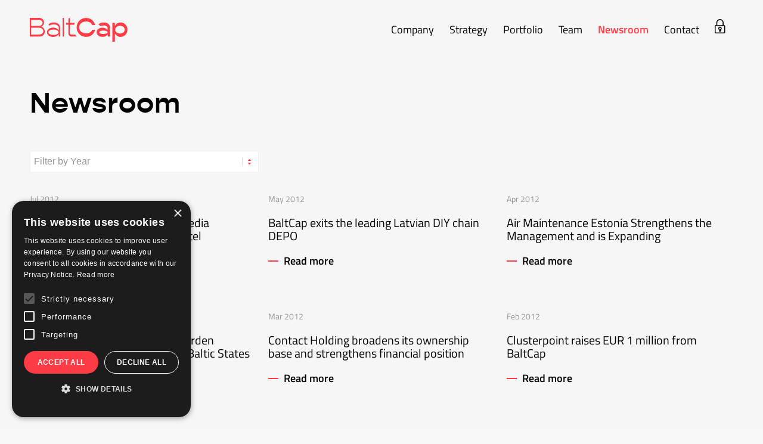

--- FILE ---
content_type: text/html; charset=UTF-8
request_url: https://www.baltcap.com/newsroom/page/23/
body_size: 8861
content:
<!DOCTYPE html><html lang="en-GB" class="html_stretched responsive av-preloader-disabled av-default-lightbox  html_header_top html_logo_left html_main_nav_header html_menu_right html_custom html_header_sticky html_header_shrinking html_mobile_menu_tablet html_header_searchicon_disabled html_content_align_center html_header_unstick_top_disabled html_header_stretch_disabled html_minimal_header html_av-overlay-side html_av-overlay-side-classic html_av-submenu-noclone html_entry_id_347 av-cookies-no-cookie-consent av-no-preview html_text_menu_active "><head><meta name="google-site-verification" content="ExKDBTF9ixBEouyNgM4iM1W-RlRVX-JRfbjYQqMq4K4" /><meta charset="UTF-8" /><meta name="viewport" content="width=device-width, initial-scale=1, maximum-scale=1">  <script>(function(w,d,s,l,i){w[l]=w[l]||[];w[l].push({'gtm.start':
new Date().getTime(),event:'gtm.js'});var f=d.getElementsByTagName(s)[0],
j=d.createElement(s),dl=l!='dataLayer'?'&l='+l:'';j.async=true;j.src=
'https://www.googletagmanager.com/gtm.js?id='+i+dl;f.parentNode.insertBefore(j,f);
})(window,document,'script','dataLayer','GTM-TRQVBWB');</script> <meta name='robots' content='index, follow, max-image-preview:large, max-snippet:-1, max-video-preview:-1' /><link media="all" href="https://www.baltcap.com/wp-content/cache/autoptimize/css/autoptimize_90af0597107ba828bd6f4797707f02a9.css" rel="stylesheet"><link media="screen" href="https://www.baltcap.com/wp-content/cache/autoptimize/css/autoptimize_09108a012d9dcf30c37e357a32a48374.css" rel="stylesheet"><title>Newsroom | BaltCap</title><link rel="canonical" href="https://www.baltcap.com/newsroom/" /><meta property="og:locale" content="en_GB" /><meta property="og:type" content="article" /><meta property="og:title" content="Newsroom | BaltCap" /><meta property="og:url" content="https://www.baltcap.com/newsroom/" /><meta property="og:site_name" content="BaltCap" /><meta property="article:modified_time" content="2021-04-19T11:35:11+00:00" /><meta name="twitter:card" content="summary_large_image" /><meta name="twitter:label1" content="Estimated reading time" /><meta name="twitter:data1" content="2 minutes" /> <script type="application/ld+json" class="yoast-schema-graph">{"@context":"https://schema.org","@graph":[{"@type":"WebPage","@id":"https://www.baltcap.com/newsroom/","url":"https://www.baltcap.com/newsroom/","name":"Newsroom | BaltCap","isPartOf":{"@id":"https://www.baltcap.com/#website"},"datePublished":"2018-05-14T05:28:30+00:00","dateModified":"2021-04-19T11:35:11+00:00","inLanguage":"en-GB","potentialAction":[{"@type":"ReadAction","target":["https://www.baltcap.com/newsroom/"]}]},{"@type":"WebSite","@id":"https://www.baltcap.com/#website","url":"https://www.baltcap.com/","name":"BaltCap","description":"Private equity firm in Tallinn","publisher":{"@id":"https://www.baltcap.com/#organization"},"potentialAction":[{"@type":"SearchAction","target":{"@type":"EntryPoint","urlTemplate":"https://www.baltcap.com/?s={search_term_string}"},"query-input":{"@type":"PropertyValueSpecification","valueRequired":true,"valueName":"search_term_string"}}],"inLanguage":"en-GB"},{"@type":"Organization","@id":"https://www.baltcap.com/#organization","name":"BaltCap","url":"https://www.baltcap.com/","logo":{"@type":"ImageObject","inLanguage":"en-GB","@id":"https://www.baltcap.com/#/schema/logo/image/","url":"https://www.baltcap.com/wp-content/uploads/2018/12/Baltcap_Pantone.svg","contentUrl":"https://www.baltcap.com/wp-content/uploads/2018/12/Baltcap_Pantone.svg","width":"1030","height":"1030","caption":"BaltCap"},"image":{"@id":"https://www.baltcap.com/#/schema/logo/image/"}}]}</script> <link rel="alternate" type="application/rss+xml" title="BaltCap &raquo; Feed" href="https://www.baltcap.com/feed/" /><link rel='stylesheet' id='avia-merged-styles-css' href='https://www.baltcap.com/wp-content/cache/autoptimize/css/autoptimize_single_b71136c43fccaa5c119038dfa9faa12c.css' type='text/css' media='all' /> <script type="text/javascript" src="https://www.baltcap.com/wp-includes/js/jquery/jquery.min.js" id="jquery-core-js"></script> <script type="text/javascript" id="ajax-login-script-js-extra">var ajax_login_object = {"ajaxurl":"https:\/\/www.baltcap.com\/wp-admin\/admin-ajax.php","redirecturl":"\/newsroom\/page\/23\/","loadingmessage":"Sending user info, please wait..."};</script> <link rel="https://api.w.org/" href="https://www.baltcap.com/wp-json/" /><link rel="alternate" title="JSON" type="application/json" href="https://www.baltcap.com/wp-json/wp/v2/pages/347" /><link rel="EditURI" type="application/rsd+xml" title="RSD" href="https://www.baltcap.com/xmlrpc.php?rsd" /><link rel='shortlink' href='https://www.baltcap.com/?p=347' /><link rel="alternate" title="oEmbed (JSON)" type="application/json+oembed" href="https://www.baltcap.com/wp-json/oembed/1.0/embed?url=https%3A%2F%2Fwww.baltcap.com%2Fnewsroom%2F" /><link rel="alternate" title="oEmbed (XML)" type="text/xml+oembed" href="https://www.baltcap.com/wp-json/oembed/1.0/embed?url=https%3A%2F%2Fwww.baltcap.com%2Fnewsroom%2F&#038;format=xml" /> <script type="text/javascript">//
  function external_links_in_new_windows_loop() {
    if (!document.links) {
      document.links = document.getElementsByTagName('a');
    }
    var change_link = false;
    var force = '';
    var ignore = '';

    for (var t=0; t<document.links.length; t++) {
      var all_links = document.links[t];
      change_link = false;
      
      if(document.links[t].hasAttribute('onClick') == false) {
        // forced if the address starts with http (or also https), but does not link to the current domain
        if(all_links.href.search(/^http/) != -1 && all_links.href.search('www.baltcap.com') == -1 && all_links.href.search(/^#/) == -1) {
          // console.log('Changed ' + all_links.href);
          change_link = true;
        }
          
        if(force != '' && all_links.href.search(force) != -1) {
          // forced
          // console.log('force ' + all_links.href);
          change_link = true;
        }
        
        if(ignore != '' && all_links.href.search(ignore) != -1) {
          // console.log('ignore ' + all_links.href);
          // ignored
          change_link = false;
        }

        if(change_link == true) {
          // console.log('Changed ' + all_links.href);
          document.links[t].setAttribute('onClick', 'javascript:window.open(\'' + all_links.href.replace(/'/g, '') + '\', \'_blank\', \'noopener\'); return false;');
          document.links[t].removeAttribute('target');
        }
      }
    }
  }
  
  // Load
  function external_links_in_new_windows_load(func)
  {  
    var oldonload = window.onload;
    if (typeof window.onload != 'function'){
      window.onload = func;
    } else {
      window.onload = function(){
        oldonload();
        func();
      }
    }
  }

  external_links_in_new_windows_load(external_links_in_new_windows_loop);
  //</script> <link rel="profile" href="http://gmpg.org/xfn/11" /><link rel="alternate" type="application/rss+xml" title="BaltCap RSS2 Feed" href="https://www.baltcap.com/feed/" /><link rel="pingback" href="https://www.baltcap.com/xmlrpc.php" /> <!--[if lt IE 9]><script src="https://www.baltcap.com/wp-content/themes/enfold/js/html5shiv.js"></script><![endif]-->  <script type="text/javascript">'use strict';var avia_is_mobile=!1;if(/Android|webOS|iPhone|iPad|iPod|BlackBerry|IEMobile|Opera Mini/i.test(navigator.userAgent)&&'ontouchstart' in document.documentElement){avia_is_mobile=!0;document.documentElement.className+=' avia_mobile '}
else{document.documentElement.className+=' avia_desktop '};document.documentElement.className+=' js_active ';(function(){var e=['-webkit-','-moz-','-ms-',''],n='';for(var t in e){if(e[t]+'transform' in document.documentElement.style){document.documentElement.className+=' avia_transform ';n=e[t]+'transform'};if(e[t]+'perspective' in document.documentElement.style)document.documentElement.className+=' avia_transform3d '};if(typeof document.getElementsByClassName=='function'&&typeof document.documentElement.getBoundingClientRect=='function'&&avia_is_mobile==!1){if(n&&window.innerHeight>0){setTimeout(function(){var e=0,o={},a=0,t=document.getElementsByClassName('av-parallax'),i=window.pageYOffset||document.documentElement.scrollTop;for(e=0;e<t.length;e++){t[e].style.top='0px';o=t[e].getBoundingClientRect();a=Math.ceil((window.innerHeight+i-o.top)*0.3);t[e].style[n]='translate(0px, '+a+'px)';t[e].style.top='auto';t[e].className+=' enabled-parallax '}},50)}}})();</script><link rel="icon" href="https://www.baltcap.com/wp-content/uploads/2021/04/cropped-favicon-32x32.png" sizes="32x32" /><link rel="icon" href="https://www.baltcap.com/wp-content/uploads/2021/04/cropped-favicon-192x192.png" sizes="192x192" /><link rel="apple-touch-icon" href="https://www.baltcap.com/wp-content/uploads/2021/04/cropped-favicon-180x180.png" /><meta name="msapplication-TileImage" content="https://www.baltcap.com/wp-content/uploads/2021/04/cropped-favicon-270x270.png" /><style type='text/css'>@font-face {font-family: 'entypo-fontello'; font-weight: normal; font-style: normal; font-display: auto;
src: url('https://www.baltcap.com/wp-content/themes/enfold/config-templatebuilder/avia-template-builder/assets/fonts/entypo-fontello.woff2') format('woff2'),
url('https://www.baltcap.com/wp-content/themes/enfold/config-templatebuilder/avia-template-builder/assets/fonts/entypo-fontello.woff') format('woff'),
url('https://www.baltcap.com/wp-content/themes/enfold/config-templatebuilder/avia-template-builder/assets/fonts/entypo-fontello.ttf') format('truetype'), 
url('https://www.baltcap.com/wp-content/themes/enfold/config-templatebuilder/avia-template-builder/assets/fonts/entypo-fontello.svg#entypo-fontello') format('svg'),
url('https://www.baltcap.com/wp-content/themes/enfold/config-templatebuilder/avia-template-builder/assets/fonts/entypo-fontello.eot'),
url('https://www.baltcap.com/wp-content/themes/enfold/config-templatebuilder/avia-template-builder/assets/fonts/entypo-fontello.eot?#iefix') format('embedded-opentype');
} #top .avia-font-entypo-fontello, body .avia-font-entypo-fontello, html body [data-av_iconfont='entypo-fontello']:before{ font-family: 'entypo-fontello'; }

@font-face {font-family: 'baltcap-fontello'; font-weight: normal; font-style: normal; font-display: auto;
src: url('https://www.baltcap.com/wp-content/uploads/avia_fonts/baltcap-fontello/baltcap-fontello.woff2') format('woff2'),
url('https://www.baltcap.com/wp-content/uploads/avia_fonts/baltcap-fontello/baltcap-fontello.woff') format('woff'),
url('https://www.baltcap.com/wp-content/uploads/avia_fonts/baltcap-fontello/baltcap-fontello.ttf') format('truetype'), 
url('https://www.baltcap.com/wp-content/uploads/avia_fonts/baltcap-fontello/baltcap-fontello.svg#baltcap-fontello') format('svg'),
url('https://www.baltcap.com/wp-content/uploads/avia_fonts/baltcap-fontello/baltcap-fontello.eot'),
url('https://www.baltcap.com/wp-content/uploads/avia_fonts/baltcap-fontello/baltcap-fontello.eot?#iefix') format('embedded-opentype');
} #top .avia-font-baltcap-fontello, body .avia-font-baltcap-fontello, html body [data-av_iconfont='baltcap-fontello']:before{ font-family: 'baltcap-fontello'; }</style><script data-dont-merge="">(function(){function iv(a){if(a.nodeName=='SOURCE'){a = a.nextSibling;}if(typeof a !== 'object' || a === null || typeof a.getBoundingClientRect!=='function'){return false}var b=a.getBoundingClientRect();return((a.innerHeight||a.clientHeight)>0&&b.bottom+50>=0&&b.right+50>=0&&b.top-50<=(window.innerHeight||document.documentElement.clientHeight)&&b.left-50<=(window.innerWidth||document.documentElement.clientWidth))}function ll(){var a=document.querySelectorAll('[data-swift-image-lazyload]');for(var i in a){if(iv(a[i])){a[i].onload=function(){window.dispatchEvent(new Event('resize'));};try{if(a[i].nodeName == 'IMG'){a[i].setAttribute('src',(typeof a[i].dataset.src != 'undefined' ? a[i].dataset.src : a[i].src))};a[i].setAttribute('srcset',(typeof a[i].dataset.srcset !== 'undefined' ? a[i].dataset.srcset : ''));a[i].setAttribute('sizes',(typeof a[i].dataset.sizes !== 'undefined' ? a[i].dataset.sizes : ''));a[i].setAttribute('style',(typeof a[i].dataset.style !== 'undefined' ? a[i].dataset.style : ''));a[i].removeAttribute('data-swift-image-lazyload')}catch(e){}}}requestAnimationFrame(ll)}requestAnimationFrame(ll)})();</script> </head><body id="top" class="paged page-template-default page page-id-347 paged-23 page-paged-23  rtl_columns stretched gopher-bold-custom gopher-bold titillium-custom titillium" itemscope="itemscope" itemtype="https://schema.org/WebPage" > <noscript><iframe src="https://www.googletagmanager.com/ns.html?id=GTM-TRQVBWB"
height="0" width="0" style="display:none;visibility:hidden"></iframe></noscript><div id='wrap_all'><header id='header' class='all_colors header_color light_bg_color  av_header_top av_logo_left av_main_nav_header av_menu_right av_custom av_header_sticky av_header_shrinking av_header_stretch_disabled av_mobile_menu_tablet av_header_searchicon_disabled av_header_unstick_top_disabled av_minimal_header av_bottom_nav_disabled  av_header_border_disabled'  role="banner" itemscope="itemscope" itemtype="https://schema.org/WPHeader" ><div  id='header_main' class='container_wrap container_wrap_logo'><div class='container av-logo-container'><div class='inner-container'><span class='logo'><a href='https://www.baltcap.com/'><img height="100" width="300" src='https://www.baltcap.com/wp-content/uploads/2021/04/logo-new.svg' alt='BaltCap' title='' /></a></span><nav class='main_menu' data-selectname='Select a page'  role="navigation" itemscope="itemscope" itemtype="https://schema.org/SiteNavigationElement" ><div class="avia-menu av-main-nav-wrap"><ul id="avia-menu" class="menu av-main-nav"><li id="menu-item-466" class="menu-item menu-item-type-post_type menu-item-object-page menu-item-has-children menu-item-top-level menu-item-top-level-1"><a href="https://www.baltcap.com/company/our-story/" itemprop="url"><span class="avia-bullet"></span><span class="avia-menu-text">Company</span><span class="avia-menu-fx"><span class="avia-arrow-wrap"><span class="avia-arrow"></span></span></span></a><ul class="sub-menu"><li id="menu-item-452" class="menu-item menu-item-type-post_type menu-item-object-page"><a href="https://www.baltcap.com/company/our-story/" itemprop="url"><span class="avia-bullet"></span><span class="avia-menu-text">Our story</span></a></li><li id="menu-item-457" class="menu-item menu-item-type-post_type menu-item-object-page"><a href="https://www.baltcap.com/company/why-baltcap/" itemprop="url"><span class="avia-bullet"></span><span class="avia-menu-text">Why BaltCap</span></a></li><li id="menu-item-460" class="menu-item menu-item-type-post_type menu-item-object-page"><a href="https://www.baltcap.com/company/responsibility/" itemprop="url"><span class="avia-bullet"></span><span class="avia-menu-text">Sustainability</span></a></li><li id="menu-item-381" class="menu-item menu-item-type-post_type menu-item-object-page"><a href="https://www.baltcap.com/company/our-values/" itemprop="url"><span class="avia-bullet"></span><span class="avia-menu-text">Our values</span></a></li><li id="menu-item-461" class="menu-item menu-item-type-post_type menu-item-object-page"><a href="https://www.baltcap.com/company/privacy-notice/" itemprop="url"><span class="avia-bullet"></span><span class="avia-menu-text">Privacy notice</span></a></li><li id="menu-item-11701" class="menu-item menu-item-type-post_type menu-item-object-page"><a href="https://www.baltcap.com/company/whistleblower/" itemprop="url"><span class="avia-bullet"></span><span class="avia-menu-text">Whistleblower channel</span></a></li></ul></li><li id="menu-item-509" class="menu-item menu-item-type-post_type menu-item-object-page menu-item-has-children menu-item-top-level menu-item-top-level-2"><a href="https://www.baltcap.com/our-strategy/buyout/" itemprop="url"><span class="avia-bullet"></span><span class="avia-menu-text">Strategy</span><span class="avia-menu-fx"><span class="avia-arrow-wrap"><span class="avia-arrow"></span></span></span></a><ul class="sub-menu"><li id="menu-item-501" class="menu-item menu-item-type-post_type menu-item-object-page"><a href="https://www.baltcap.com/our-strategy/buyout/" itemprop="url"><span class="avia-bullet"></span><span class="avia-menu-text">Buyout</span></a></li><li id="menu-item-500" class="menu-item menu-item-type-post_type menu-item-object-page"><a href="https://www.baltcap.com/our-strategy/growth/" itemprop="url"><span class="avia-bullet"></span><span class="avia-menu-text">Growth</span></a></li><li id="menu-item-499" class="menu-item menu-item-type-post_type menu-item-object-page"><a href="https://www.baltcap.com/our-strategy/infrastructure/" itemprop="url"><span class="avia-bullet"></span><span class="avia-menu-text">Infrastructure</span></a></li></ul></li><li id="menu-item-121" class="menu-item menu-item-type-post_type menu-item-object-page menu-item-top-level menu-item-top-level-3"><a href="https://www.baltcap.com/portfolio/" itemprop="url"><span class="avia-bullet"></span><span class="avia-menu-text">Portfolio</span><span class="avia-menu-fx"><span class="avia-arrow-wrap"><span class="avia-arrow"></span></span></span></a></li><li id="menu-item-122" class="menu-item menu-item-type-post_type menu-item-object-page menu-item-top-level menu-item-top-level-4"><a href="https://www.baltcap.com/team/" itemprop="url"><span class="avia-bullet"></span><span class="avia-menu-text">Team</span><span class="avia-menu-fx"><span class="avia-arrow-wrap"><span class="avia-arrow"></span></span></span></a></li><li id="menu-item-350" class="menu-item menu-item-type-post_type menu-item-object-page current-menu-item page_item page-item-347 current_page_item menu-item-has-children menu-item-top-level menu-item-top-level-5"><a href="https://www.baltcap.com/newsroom/" itemprop="url"><span class="avia-bullet"></span><span class="avia-menu-text">Newsroom</span><span class="avia-menu-fx"><span class="avia-arrow-wrap"><span class="avia-arrow"></span></span></span></a><ul class="sub-menu"><li id="menu-item-9574" class="menu-item menu-item-type-post_type menu-item-object-page"><a href="https://www.baltcap.com/newsletters/" itemprop="url"><span class="avia-bullet"></span><span class="avia-menu-text">Newsletters</span></a></li><li id="menu-item-10735" class="menu-item menu-item-type-post_type menu-item-object-page"><a href="https://www.baltcap.com/public-announcements/" itemprop="url"><span class="avia-bullet"></span><span class="avia-menu-text">Public announcements</span></a></li></ul></li><li id="menu-item-116" class="menu-item menu-item-type-post_type menu-item-object-page menu-item-top-level menu-item-top-level-6"><a href="https://www.baltcap.com/contacts/" itemprop="url"><span class="avia-bullet"></span><span class="avia-menu-text">Contact</span><span class="avia-menu-fx"><span class="avia-arrow-wrap"><span class="avia-arrow"></span></span></span></a></li><li id="menu-item-9425" class="menu-item menu-item-type-custom menu-item-object-custom menu-item-top-level menu-item-top-level-7"><a href="https://baltcap.com/investor-portal" itemprop="url"><span class="avia-bullet"></span><span class="avia-menu-text"><svg width="18" height="24" fill="none" xmlns="http://www.w3.org/2000/svg"> <path d="M15.733 10.133h-.8v-4A6.141 6.141 0 008.8 0a6.141 6.141 0 00-6.133 6.133v4h-.8C.837 10.133 0 10.971 0 12v10.133C0 23.163.837 24 1.867 24h13.866c1.03 0 1.867-.837 1.867-1.867V12c0-1.03-.837-1.867-1.867-1.867zm-11.466-4A4.536 4.536 0 018.8 1.6a4.536 4.536 0 014.533 4.533v4H4.267v-4zm11.733 16c0 .15-.117.267-.267.267H1.867a.264.264 0 01-.267-.267V12c0-.15.117-.267.267-.267h13.866c.15 0 .267.118.267.267v10.133z" fill="currentcolor"/> <path d="M10.624 13.435a2.947 2.947 0 00-2.517-.555 2.907 2.907 0 00-2.15 2.128 2.92 2.92 0 00.976 2.976v1.483c0 1.029.838 1.866 1.867 1.866 1.03 0 1.867-.837 1.867-1.866v-1.483a2.922 2.922 0 00-.043-4.55zM9.467 16.88a.804.804 0 00-.4.693v1.894c0 .149-.118.266-.267.266a.264.264 0 01-.267-.266v-1.894a.8.8 0 00-.4-.693c-.4-.235-.805-.763-.624-1.493.112-.459.496-.843.96-.95.422-.096.832-.01 1.158.251a1.324 1.324 0 01-.16 2.192z" fill="currentcolor"/> </svg></span><span class="avia-menu-fx"><span class="avia-arrow-wrap"><span class="avia-arrow"></span></span></span></a></li><li class="av-burger-menu-main menu-item-avia-special "> <a href="#" aria-label="Menu" aria-hidden="false"> <span class="av-hamburger av-hamburger--spin av-js-hamburger"> <span class="av-hamburger-box"> <span class="av-hamburger-inner"></span> <strong>Menu</strong> </span> </span> <span class="avia_hidden_link_text">Menu</span> </a></li></ul></div></nav></div></div></div><div class='header_bg'></div></header><div id='main' class='all_colors' data-scroll-offset='98'><div id='av_section_1'  class='avia-section main_color avia-section-default avia-no-border-styling  avia-bg-style-scroll  avia-builder-el-0  avia-builder-el-no-sibling   container_wrap fullsize' style=' '  ><div class='container' ><main  role="main" itemprop="mainContentOfPage"  class='template-page content  av-content-full alpha units'><div class='post-entry post-entry-type-page post-entry-347'><div class='entry-content-wrapper clearfix'><div class="flex_column av_one_full  flex_column_div av-zero-column-padding first  avia-builder-el-1  el_before_av_hr  avia-builder-el-first  " style='border-radius:0px; '><div  style='padding-bottom:10px; font-size:48px;' class='av-special-heading av-special-heading-h1  blockquote modern-quote  avia-builder-el-2  el_before_av_hr  avia-builder-el-first  av-thin-font av-inherit-size '><h1 class='av-special-heading-tag '  itemprop="headline"  ><strong>Newsroom</strong></h1><div class='special-heading-border'><div class='special-heading-inner-border' ></div></div></div><div  style='height:40px' class='hr hr-invisible   avia-builder-el-3  el_after_av_heading  el_before_av_textblock '><span class='hr-inner ' ><span class='hr-inner-style'></span></span></div><section class="av_textblock_section "  itemscope="itemscope" itemtype="https://schema.org/CreativeWork" ><div class='avia_textblock  '   itemprop="text" ><div class="bc-news-wrapper"><ul class="filter"><li><select id="year-dropdown" name="year-dropdown" class="postform years">\t<option value="0" selected="selected">Filter by Year</option>\n<option value='2026'> 2026</option><option value='2025'> 2025</option><option value='2024'> 2024</option><option value='2023'> 2023</option><option value='2022'> 2022</option><option value='2021'> 2021</option><option value='2020'> 2020</option><option value='2019'> 2019</option><option value='2018'> 2018</option><option value='2017'> 2017</option><option value='2016'> 2016</option><option value='2015'> 2015</option><option value='2014'> 2014</option><option value='2013'> 2013</option><option value='2012'> 2012</option><option value='2011'> 2011</option><option value='2010'> 2010</option><option value='2009'> 2009</option><option value='2008'> 2008</option><option value='2007'> 2007</option> </select></li></ul><div class="grid fcr-news"><div class='av-magazine-group sort_all'><article class='av-magazine-entry av-magazine-entry-id-4142 av-magazine-format-standard av-magazine-type-post av-magazine-entry-1 av-magazine-entry-small av-magazine-no-thumb'  itemscope="itemscope" itemtype="https://schema.org/CreativeWork" ><div class='av-magazine-content-wrap'><header class='entry-content-header'><time class='av-magazine-time updated'  itemprop="datePublished" datetime="2012-07-11T12:56:27+03:00" >Jul 2012</time><h3 class='av-magazine-title entry-title '  itemprop="headline" ><a href='https://www.baltcap.com/bpef-portfolio-company-fcr-media-announces-acquisition-of-mediatel/' title='Link to: BPEF portfolio company FCR Media announces acquisition of Mediatel'>BPEF portfolio company FCR Media announces acquisition of Mediatel</a></h3></header><div class="read-more-link"><a href="https://www.baltcap.com/bpef-portfolio-company-fcr-media-announces-acquisition-of-mediatel/" class="more-link">Read more</a></div></div><footer class='entry-footer'></footer></article><article class='av-magazine-entry av-magazine-entry-id-4132 av-magazine-format-standard av-magazine-type-post av-magazine-entry-2 av-magazine-entry-small av-magazine-no-thumb'  itemscope="itemscope" itemtype="https://schema.org/CreativeWork" ><div class='av-magazine-content-wrap'><header class='entry-content-header'><time class='av-magazine-time updated'  itemprop="datePublished" datetime="2012-05-10T12:53:06+03:00" >May 2012</time><h3 class='av-magazine-title entry-title '  itemprop="headline" ><a href='https://www.baltcap.com/baltcap-exits-the-leading-latvian-diy-chain-depo/' title='Link to: BaltCap exits the leading Latvian DIY chain DEPO'>BaltCap exits the leading Latvian DIY chain DEPO</a></h3></header><div class="read-more-link"><a href="https://www.baltcap.com/baltcap-exits-the-leading-latvian-diy-chain-depo/" class="more-link">Read more</a></div></div><footer class='entry-footer'></footer></article><article class='av-magazine-entry av-magazine-entry-id-4127 av-magazine-format-standard av-magazine-type-post av-magazine-entry-3 av-magazine-entry-small av-magazine-no-thumb'  itemscope="itemscope" itemtype="https://schema.org/CreativeWork" ><div class='av-magazine-content-wrap'><header class='entry-content-header'><time class='av-magazine-time updated'  itemprop="datePublished" datetime="2012-04-20T12:52:11+03:00" >Apr 2012</time><h3 class='av-magazine-title entry-title '  itemprop="headline" ><a href='https://www.baltcap.com/air-maintenance-estonia-strengthens-the-management-and-is-expanding/' title='Link to: Air Maintenance Estonia Strengthens the Management and is Expanding'>Air Maintenance Estonia Strengthens the Management and is Expanding</a></h3></header><div class="read-more-link"><a href="https://www.baltcap.com/air-maintenance-estonia-strengthens-the-management-and-is-expanding/" class="more-link">Read more</a></div></div><footer class='entry-footer'></footer></article><article class='av-magazine-entry av-magazine-entry-id-4137 av-magazine-format-standard av-magazine-type-post av-magazine-entry-4 av-magazine-entry-small av-magazine-no-thumb'  itemscope="itemscope" itemtype="https://schema.org/CreativeWork" ><div class='av-magazine-content-wrap'><header class='entry-content-header'><time class='av-magazine-time updated'  itemprop="datePublished" datetime="2012-03-29T12:55:19+03:00" >Mar 2012</time><h3 class='av-magazine-title entry-title '  itemprop="headline" ><a href='https://www.baltcap.com/baltcap-invests-in-the-biggest-garden-furniture-production-unit-in-the-baltic-states/' title='Link to: BaltCap invests in the biggest garden furniture production unit in the Baltic States'>BaltCap invests in the biggest garden furniture production unit in the Baltic States</a></h3></header><div class="read-more-link"><a href="https://www.baltcap.com/baltcap-invests-in-the-biggest-garden-furniture-production-unit-in-the-baltic-states/" class="more-link">Read more</a></div></div><footer class='entry-footer'></footer></article><article class='av-magazine-entry av-magazine-entry-id-4077 av-magazine-format-standard av-magazine-type-post av-magazine-entry-5 av-magazine-entry-small av-magazine-no-thumb'  itemscope="itemscope" itemtype="https://schema.org/CreativeWork" ><div class='av-magazine-content-wrap'><header class='entry-content-header'><time class='av-magazine-time updated'  itemprop="datePublished" datetime="2012-03-27T12:41:29+03:00" >Mar 2012</time><h3 class='av-magazine-title entry-title '  itemprop="headline" ><a href='https://www.baltcap.com/contact-holding-broadens-its-ownership-base-and-strengthens-financial-position/' title='Link to: Contact Holding broadens its ownership base and strengthens financial position'>Contact Holding broadens its ownership base and strengthens financial position</a></h3></header><div class="read-more-link"><a href="https://www.baltcap.com/contact-holding-broadens-its-ownership-base-and-strengthens-financial-position/" class="more-link">Read more</a></div></div><footer class='entry-footer'></footer></article><article class='av-magazine-entry av-magazine-entry-id-4058 av-magazine-format-standard av-magazine-type-post av-magazine-entry-6 av-magazine-entry-small av-magazine-no-thumb'  itemscope="itemscope" itemtype="https://schema.org/CreativeWork" ><div class='av-magazine-content-wrap'><header class='entry-content-header'><time class='av-magazine-time updated'  itemprop="datePublished" datetime="2012-02-09T11:52:00+02:00" >Feb 2012</time><h3 class='av-magazine-title entry-title '  itemprop="headline" ><a href='https://www.baltcap.com/clusterpoint-raises-eur-1-million-from-baltcap/' title='Link to: Clusterpoint raises EUR 1 million from BaltCap'>Clusterpoint raises EUR 1 million from BaltCap</a></h3></header><div class="read-more-link"><a href="https://www.baltcap.com/clusterpoint-raises-eur-1-million-from-baltcap/" class="more-link">Read more</a></div></div><footer class='entry-footer'></footer></article><article class='av-magazine-entry av-magazine-entry-id-4038 av-magazine-format-standard av-magazine-type-post av-magazine-entry-7 av-magazine-entry-small av-magazine-no-thumb'  itemscope="itemscope" itemtype="https://schema.org/CreativeWork" ><div class='av-magazine-content-wrap'><header class='entry-content-header'><time class='av-magazine-time updated'  itemprop="datePublished" datetime="2012-01-09T11:47:32+02:00" >Jan 2012</time><h3 class='av-magazine-title entry-title '  itemprop="headline" ><a href='https://www.baltcap.com/baltcap-latvia-venture-capital-fund-invests-in-vendon/' title='Link to: BaltCap Latvia Venture Capital Fund invests in Vendon'>BaltCap Latvia Venture Capital Fund invests in Vendon</a></h3></header><div class="read-more-link"><a href="https://www.baltcap.com/baltcap-latvia-venture-capital-fund-invests-in-vendon/" class="more-link">Read more</a></div></div><footer class='entry-footer'></footer></article><article class='av-magazine-entry av-magazine-entry-id-4028 av-magazine-format-standard av-magazine-type-post av-magazine-entry-8 av-magazine-entry-small av-magazine-no-thumb'  itemscope="itemscope" itemtype="https://schema.org/CreativeWork" ><div class='av-magazine-content-wrap'><header class='entry-content-header'><time class='av-magazine-time updated'  itemprop="datePublished" datetime="2011-12-30T11:46:08+02:00" >Dec 2011</time><h3 class='av-magazine-title entry-title '  itemprop="headline" ><a href='https://www.baltcap.com/baltcap-invests-in-pan-baltic-laboratory-supplier-labochema/' title='Link to: BaltCap invests in pan-Baltic laboratory supplier Labochema'>BaltCap invests in pan-Baltic laboratory supplier Labochema</a></h3></header><div class="read-more-link"><a href="https://www.baltcap.com/baltcap-invests-in-pan-baltic-laboratory-supplier-labochema/" class="more-link">Read more</a></div></div><footer class='entry-footer'></footer></article><article class='av-magazine-entry av-magazine-entry-id-4033 av-magazine-format-standard av-magazine-type-post av-magazine-entry-9 av-magazine-entry-small av-magazine-no-thumb'  itemscope="itemscope" itemtype="https://schema.org/CreativeWork" ><div class='av-magazine-content-wrap'><header class='entry-content-header'><time class='av-magazine-time updated'  itemprop="datePublished" datetime="2011-12-13T11:46:47+02:00" >Dec 2011</time><h3 class='av-magazine-title entry-title '  itemprop="headline" ><a href='https://www.baltcap.com/baltcap-exited-tallinna-pesumaja/' title='Link to: BaltCap exited Tallinna Pesumaja'>BaltCap exited Tallinna Pesumaja</a></h3></header><div class="read-more-link"><a href="https://www.baltcap.com/baltcap-exited-tallinna-pesumaja/" class="more-link">Read more</a></div></div><footer class='entry-footer'></footer></article></div><nav class="fcr-pagination"><a class="prev page-numbers" href="https://www.baltcap.com/newsroom/page/22/">Newer</a> <a class="page-numbers" href="https://www.baltcap.com/newsroom/">1</a> <span class="page-numbers dots">&hellip;</span> <a class="page-numbers" href="https://www.baltcap.com/newsroom/page/21/">21</a> <a class="page-numbers" href="https://www.baltcap.com/newsroom/page/22/">22</a> <span aria-current="page" class="page-numbers current">23</span> <a class="page-numbers" href="https://www.baltcap.com/newsroom/page/24/">24</a> <a class="page-numbers" href="https://www.baltcap.com/newsroom/page/25/">25</a> <span class="page-numbers dots">&hellip;</span> <a class="page-numbers" href="https://www.baltcap.com/newsroom/page/27/">27</a> <a class="next page-numbers" href="https://www.baltcap.com/newsroom/page/24/">Older</a></nav></div></div></div></section></div><div  style='height:100px' class='hr hr-invisible   avia-builder-el-5  el_after_av_one_full  avia-builder-el-last '><span class='hr-inner ' ><span class='hr-inner-style'></span></span></div></div></div></main></div></div><div class="footer-pattern"><div class="container"><div class="pattern-wrapper"><div class="pattern"><svg width="185" height="185" fill="none" xmlns="http://www.w3.org/2000/svg"> <path d="M60.066 2h32.302c50.057 0 90.631 40.58 90.631 90.631s-40.58 90.632-90.631 90.632H60.066" stroke="#FF3B45" stroke-width="3" stroke-miterlimit="10"/> <path d="M31.041 36.446h61.084c31.028 0 56.185 25.157 56.185 56.185 0 31.028-25.151 56.186-56.185 56.186H31.04" stroke="#FF3B45" stroke-width="3" stroke-miterlimit="10"/> <path d="M0 73.338h92.438c10.656 0 19.286 8.637 19.286 19.287 0 10.656-8.636 19.287-19.286 19.287L0 111.918" stroke="#FF3B45" stroke-width="3" stroke-miterlimit="10"/> </svg></div></div></div></div><div class="container_wrap footer-page-content footer_color" id="footer-page"><div id='av_section_2'  class='avia-section footer_color avia-section-no-padding avia-no-border-styling  avia-bg-style-scroll  avia-builder-el-0  el_before_av_section  avia-builder-el-first   container_wrap fullsize' style=' margin-top:0px; margin-bottom:0px; '  ><div class='container' ><main  role="main" itemprop="mainContentOfPage"  class='template-page content  av-content-full alpha units'><div class='post-entry post-entry-type-page post-entry-347'><div class='entry-content-wrapper clearfix'><div class="flex_column av_one_full  flex_column_div av-zero-column-padding first  avia-builder-el-1  avia-builder-el-no-sibling  " style='border-radius:0px; '><div  style='height:70px' class='hr hr-invisible   avia-builder-el-2  el_before_av_codeblock  avia-builder-el-first '><span class='hr-inner ' ><span class='hr-inner-style'></span></span></div> <svg width="46" height="61" viewBox="0 0 46 61" fill="none" xmlns="http://www.w3.org/2000/svg"> <path d="M23.0102 11.3802C29.2692 11.3802 34.3371 16.4481 34.3371 22.7072C34.3371 28.9662 29.2692 34.0341 23.0102 34.0341C16.7512 34.0341 11.6832 28.9662 11.6832 22.7072C11.6949 16.4481 16.7512 11.3802 23.0102 11.3802ZM5.45926 36.2645L22.7533 59.0702L40.5611 36.2645C47.8711 26.5723 45.956 12.7815 36.2639 5.44815C26.5718 -1.87349 12.7809 0.0415792 5.44758 9.73371C-0.484471 17.5808 -0.484471 28.4173 5.45926 36.2645Z" stroke="#FF3B45" stroke-width="2" stroke-miterlimit="10"/> </svg></div></div></div></main></div></div><div id='footer-info'  class='avia-section footer_color avia-section-small avia-no-border-styling  avia-bg-style-scroll  avia-builder-el-4  el_after_av_section  el_before_av_section   container_wrap fullsize' style=' margin-top:0px; margin-bottom:0px; '  ><div class='container' ><div class='template-page content  av-content-full alpha units'><div class='post-entry post-entry-type-page post-entry-347'><div class='entry-content-wrapper clearfix'><div class="flex_column av_one_third  flex_column_div av-zero-column-padding first  avia-builder-el-5  el_before_av_one_third  avia-builder-el-first  " style='border-radius:0px; '><section class="av_textblock_section "  itemscope="itemscope" itemtype="https://schema.org/CreativeWork" ><div class='avia_textblock  '   itemprop="text" ><p><strong>Estonia<br /> </strong> Skyon, Maakri 30, 24th floor / Tallinn 10145<br /> Phone: +372 665 0280 / Fax: +372 665 0281</p></div></section><section class="av_textblock_section "  itemscope="itemscope" itemtype="https://schema.org/CreativeWork" ><div class='avia_textblock  '   itemprop="text" ><p><strong>Latvia</strong><br /> Jaunmoku 34 / Riga LV-1046<br /> Phone: +371 6721 4225</p></div></section></div><div class="flex_column av_one_third  flex_column_div av-zero-column-padding   avia-builder-el-8  el_after_av_one_third  avia-builder-el-last  " style='border-radius:0px; '><section class="av_textblock_section "  itemscope="itemscope" itemtype="https://schema.org/CreativeWork" ><div class='avia_textblock  '   itemprop="text" ><p><strong>Lithuania</strong><br /> J.Jasinskio 16b / Vilnius LT-03163<br /> Phone: +370 5 254 6713</p></div></section><section class="av_textblock_section "  itemscope="itemscope" itemtype="https://schema.org/CreativeWork" ><div class='avia_textblock  '   itemprop="text" ><p><strong>Poland</strong><br /> WeWork, Krucza 50 / Warsaw 00-025</p></div></section></div></div></div></div></div></div><div id='av_section_4'  class='avia-section footer_color avia-section-no-padding avia-no-border-styling  avia-bg-style-scroll  avia-builder-el-11  el_after_av_section  avia-builder-el-last   container_wrap fullsize' style=' margin-top:0px; margin-bottom:0px; '  ><div class='container' ><div class='template-page content  av-content-full alpha units'><div class='post-entry post-entry-type-page post-entry-347'><div class='entry-content-wrapper clearfix'><div class="flex_column av_one_full  flex_column_div av-zero-column-padding first  avia-builder-el-12  avia-builder-el-no-sibling  " style='border-radius:0px; '><div  id="footer-socials"  class='avia-buttonrow-wrap avia-buttonrow-center   avia-builder-el-13  el_before_av_hr  avia-builder-el-first '> <a href='https://www.linkedin.com/company/baltcap/' class='avia-button  av-button-notext  avia-icon_select-yes-left-icon avia-size-medium ' target="_blank" rel="noopener noreferrer" style='background-color:#252525; border-color:#252525; color:#ffffff; margin-bottom:1px; margin-left:1px; margin-right:1px; '><span class='avia_button_icon avia_button_icon_left ' aria-hidden='true' data-av_icon='' data-av_iconfont='entypo-fontello'></span><span class='avia_iconbox_title' ></span></a> <a href='https://www.facebook.com/baltcap' class='avia-button  av-button-notext  avia-icon_select-yes-left-icon avia-size-medium ' target="_blank" rel="noopener noreferrer" style='background-color:#252525; border-color:#252525; color:#ffffff; margin-bottom:1px; margin-left:1px; margin-right:1px; '><span class='avia_button_icon avia_button_icon_left ' aria-hidden='true' data-av_icon='' data-av_iconfont='entypo-fontello'></span><span class='avia_iconbox_title' ></span></a></div><div  style='height:80px' class='hr hr-invisible   avia-builder-el-14  el_after_av_buttonrow  avia-builder-el-last '><span class='hr-inner ' ><span class='hr-inner-style'></span></span></div></div></p></div></div></div></div></div></div></div></div> <a href='#top' title='Scroll to top' id='scroll-top-link' aria-hidden='true' data-av_icon='' data-av_iconfont='entypo-fontello'><span class="avia_hidden_link_text">Scroll to top</span></a><div id="fb-root"></div> <script type='text/javascript'>var avia_framework_globals = avia_framework_globals || {};
    avia_framework_globals.frameworkUrl = 'https://www.baltcap.com/wp-content/themes/enfold/framework/';
    avia_framework_globals.installedAt = 'https://www.baltcap.com/wp-content/themes/enfold/';
    avia_framework_globals.ajaxurl = 'https://www.baltcap.com/wp-admin/admin-ajax.php';</script> <script type="text/javascript" id="baltcap-news-js-js-extra">var news_js_vars = {"ajaxurl":"https:\/\/www.baltcap.com\/wp-admin\/admin-ajax.php","nonce":"baac23ccd9"};</script> <script data-dont-merge>var xhr = new XMLHttpRequest();xhr.open('GET', document.location.href);xhr.setRequestHeader('X-merge-assets', 'true');xhr.send(null);</script><script defer src="https://www.baltcap.com/wp-content/cache/autoptimize/js/autoptimize_7fc9a7c0be72416c2b2339830ec5135a.js"></script></body></html>

--- FILE ---
content_type: text/html; charset=UTF-8
request_url: https://www.baltcap.com/newsroom/page/23/
body_size: 8552
content:
<!DOCTYPE html><html lang="en-GB" class="html_stretched responsive av-preloader-disabled av-default-lightbox  html_header_top html_logo_left html_main_nav_header html_menu_right html_custom html_header_sticky html_header_shrinking html_mobile_menu_tablet html_header_searchicon_disabled html_content_align_center html_header_unstick_top_disabled html_header_stretch_disabled html_minimal_header html_av-overlay-side html_av-overlay-side-classic html_av-submenu-noclone html_entry_id_347 av-cookies-no-cookie-consent av-no-preview html_text_menu_active "><head><meta name="google-site-verification" content="ExKDBTF9ixBEouyNgM4iM1W-RlRVX-JRfbjYQqMq4K4" /><meta charset="UTF-8" /><meta name="viewport" content="width=device-width, initial-scale=1, maximum-scale=1">  <script>(function(w,d,s,l,i){w[l]=w[l]||[];w[l].push({'gtm.start':
new Date().getTime(),event:'gtm.js'});var f=d.getElementsByTagName(s)[0],
j=d.createElement(s),dl=l!='dataLayer'?'&l='+l:'';j.async=true;j.src=
'https://www.googletagmanager.com/gtm.js?id='+i+dl;f.parentNode.insertBefore(j,f);
})(window,document,'script','dataLayer','GTM-TRQVBWB');</script> <meta name='robots' content='index, follow, max-image-preview:large, max-snippet:-1, max-video-preview:-1' /><link media="all" href="https://www.baltcap.com/wp-content/cache/autoptimize/css/autoptimize_90af0597107ba828bd6f4797707f02a9.css" rel="stylesheet"><link media="screen" href="https://www.baltcap.com/wp-content/cache/autoptimize/css/autoptimize_09108a012d9dcf30c37e357a32a48374.css" rel="stylesheet"><title>Newsroom | BaltCap</title><link rel="canonical" href="https://www.baltcap.com/newsroom/" /><meta property="og:locale" content="en_GB" /><meta property="og:type" content="article" /><meta property="og:title" content="Newsroom | BaltCap" /><meta property="og:url" content="https://www.baltcap.com/newsroom/" /><meta property="og:site_name" content="BaltCap" /><meta property="article:modified_time" content="2021-04-19T11:35:11+00:00" /><meta name="twitter:card" content="summary_large_image" /><meta name="twitter:label1" content="Estimated reading time" /><meta name="twitter:data1" content="2 minutes" /> <script type="application/ld+json" class="yoast-schema-graph">{"@context":"https://schema.org","@graph":[{"@type":"WebPage","@id":"https://www.baltcap.com/newsroom/","url":"https://www.baltcap.com/newsroom/","name":"Newsroom | BaltCap","isPartOf":{"@id":"https://www.baltcap.com/#website"},"datePublished":"2018-05-14T05:28:30+00:00","dateModified":"2021-04-19T11:35:11+00:00","inLanguage":"en-GB","potentialAction":[{"@type":"ReadAction","target":["https://www.baltcap.com/newsroom/"]}]},{"@type":"WebSite","@id":"https://www.baltcap.com/#website","url":"https://www.baltcap.com/","name":"BaltCap","description":"Private equity firm in Tallinn","publisher":{"@id":"https://www.baltcap.com/#organization"},"potentialAction":[{"@type":"SearchAction","target":{"@type":"EntryPoint","urlTemplate":"https://www.baltcap.com/?s={search_term_string}"},"query-input":{"@type":"PropertyValueSpecification","valueRequired":true,"valueName":"search_term_string"}}],"inLanguage":"en-GB"},{"@type":"Organization","@id":"https://www.baltcap.com/#organization","name":"BaltCap","url":"https://www.baltcap.com/","logo":{"@type":"ImageObject","inLanguage":"en-GB","@id":"https://www.baltcap.com/#/schema/logo/image/","url":"https://www.baltcap.com/wp-content/uploads/2018/12/Baltcap_Pantone.svg","contentUrl":"https://www.baltcap.com/wp-content/uploads/2018/12/Baltcap_Pantone.svg","width":"1030","height":"1030","caption":"BaltCap"},"image":{"@id":"https://www.baltcap.com/#/schema/logo/image/"}}]}</script> <link rel="alternate" type="application/rss+xml" title="BaltCap &raquo; Feed" href="https://www.baltcap.com/feed/" /><link rel='stylesheet' id='avia-merged-styles-css' href='https://www.baltcap.com/wp-content/cache/autoptimize/css/autoptimize_single_b71136c43fccaa5c119038dfa9faa12c.css' type='text/css' media='all' /> <script type="text/javascript" src="https://www.baltcap.com/wp-includes/js/jquery/jquery.min.js" id="jquery-core-js"></script> <script type="text/javascript" id="ajax-login-script-js-extra">var ajax_login_object = {"ajaxurl":"https:\/\/www.baltcap.com\/wp-admin\/admin-ajax.php","redirecturl":"\/newsroom\/page\/23\/","loadingmessage":"Sending user info, please wait..."};</script> <link rel="https://api.w.org/" href="https://www.baltcap.com/wp-json/" /><link rel="alternate" title="JSON" type="application/json" href="https://www.baltcap.com/wp-json/wp/v2/pages/347" /><link rel="EditURI" type="application/rsd+xml" title="RSD" href="https://www.baltcap.com/xmlrpc.php?rsd" /><link rel='shortlink' href='https://www.baltcap.com/?p=347' /><link rel="alternate" title="oEmbed (JSON)" type="application/json+oembed" href="https://www.baltcap.com/wp-json/oembed/1.0/embed?url=https%3A%2F%2Fwww.baltcap.com%2Fnewsroom%2F" /><link rel="alternate" title="oEmbed (XML)" type="text/xml+oembed" href="https://www.baltcap.com/wp-json/oembed/1.0/embed?url=https%3A%2F%2Fwww.baltcap.com%2Fnewsroom%2F&#038;format=xml" /> <script type="text/javascript">//
  function external_links_in_new_windows_loop() {
    if (!document.links) {
      document.links = document.getElementsByTagName('a');
    }
    var change_link = false;
    var force = '';
    var ignore = '';

    for (var t=0; t<document.links.length; t++) {
      var all_links = document.links[t];
      change_link = false;
      
      if(document.links[t].hasAttribute('onClick') == false) {
        // forced if the address starts with http (or also https), but does not link to the current domain
        if(all_links.href.search(/^http/) != -1 && all_links.href.search('www.baltcap.com') == -1 && all_links.href.search(/^#/) == -1) {
          // console.log('Changed ' + all_links.href);
          change_link = true;
        }
          
        if(force != '' && all_links.href.search(force) != -1) {
          // forced
          // console.log('force ' + all_links.href);
          change_link = true;
        }
        
        if(ignore != '' && all_links.href.search(ignore) != -1) {
          // console.log('ignore ' + all_links.href);
          // ignored
          change_link = false;
        }

        if(change_link == true) {
          // console.log('Changed ' + all_links.href);
          document.links[t].setAttribute('onClick', 'javascript:window.open(\'' + all_links.href.replace(/'/g, '') + '\', \'_blank\', \'noopener\'); return false;');
          document.links[t].removeAttribute('target');
        }
      }
    }
  }
  
  // Load
  function external_links_in_new_windows_load(func)
  {  
    var oldonload = window.onload;
    if (typeof window.onload != 'function'){
      window.onload = func;
    } else {
      window.onload = function(){
        oldonload();
        func();
      }
    }
  }

  external_links_in_new_windows_load(external_links_in_new_windows_loop);
  //</script> <link rel="profile" href="http://gmpg.org/xfn/11" /><link rel="alternate" type="application/rss+xml" title="BaltCap RSS2 Feed" href="https://www.baltcap.com/feed/" /><link rel="pingback" href="https://www.baltcap.com/xmlrpc.php" /> <!--[if lt IE 9]><script src="https://www.baltcap.com/wp-content/themes/enfold/js/html5shiv.js"></script><![endif]-->  <script type="text/javascript">'use strict';var avia_is_mobile=!1;if(/Android|webOS|iPhone|iPad|iPod|BlackBerry|IEMobile|Opera Mini/i.test(navigator.userAgent)&&'ontouchstart' in document.documentElement){avia_is_mobile=!0;document.documentElement.className+=' avia_mobile '}
else{document.documentElement.className+=' avia_desktop '};document.documentElement.className+=' js_active ';(function(){var e=['-webkit-','-moz-','-ms-',''],n='';for(var t in e){if(e[t]+'transform' in document.documentElement.style){document.documentElement.className+=' avia_transform ';n=e[t]+'transform'};if(e[t]+'perspective' in document.documentElement.style)document.documentElement.className+=' avia_transform3d '};if(typeof document.getElementsByClassName=='function'&&typeof document.documentElement.getBoundingClientRect=='function'&&avia_is_mobile==!1){if(n&&window.innerHeight>0){setTimeout(function(){var e=0,o={},a=0,t=document.getElementsByClassName('av-parallax'),i=window.pageYOffset||document.documentElement.scrollTop;for(e=0;e<t.length;e++){t[e].style.top='0px';o=t[e].getBoundingClientRect();a=Math.ceil((window.innerHeight+i-o.top)*0.3);t[e].style[n]='translate(0px, '+a+'px)';t[e].style.top='auto';t[e].className+=' enabled-parallax '}},50)}}})();</script><link rel="icon" href="https://www.baltcap.com/wp-content/uploads/2021/04/cropped-favicon-32x32.png" sizes="32x32" /><link rel="icon" href="https://www.baltcap.com/wp-content/uploads/2021/04/cropped-favicon-192x192.png" sizes="192x192" /><link rel="apple-touch-icon" href="https://www.baltcap.com/wp-content/uploads/2021/04/cropped-favicon-180x180.png" /><meta name="msapplication-TileImage" content="https://www.baltcap.com/wp-content/uploads/2021/04/cropped-favicon-270x270.png" /><style type='text/css'>@font-face {font-family: 'entypo-fontello'; font-weight: normal; font-style: normal; font-display: auto;
src: url('https://www.baltcap.com/wp-content/themes/enfold/config-templatebuilder/avia-template-builder/assets/fonts/entypo-fontello.woff2') format('woff2'),
url('https://www.baltcap.com/wp-content/themes/enfold/config-templatebuilder/avia-template-builder/assets/fonts/entypo-fontello.woff') format('woff'),
url('https://www.baltcap.com/wp-content/themes/enfold/config-templatebuilder/avia-template-builder/assets/fonts/entypo-fontello.ttf') format('truetype'), 
url('https://www.baltcap.com/wp-content/themes/enfold/config-templatebuilder/avia-template-builder/assets/fonts/entypo-fontello.svg#entypo-fontello') format('svg'),
url('https://www.baltcap.com/wp-content/themes/enfold/config-templatebuilder/avia-template-builder/assets/fonts/entypo-fontello.eot'),
url('https://www.baltcap.com/wp-content/themes/enfold/config-templatebuilder/avia-template-builder/assets/fonts/entypo-fontello.eot?#iefix') format('embedded-opentype');
} #top .avia-font-entypo-fontello, body .avia-font-entypo-fontello, html body [data-av_iconfont='entypo-fontello']:before{ font-family: 'entypo-fontello'; }

@font-face {font-family: 'baltcap-fontello'; font-weight: normal; font-style: normal; font-display: auto;
src: url('https://www.baltcap.com/wp-content/uploads/avia_fonts/baltcap-fontello/baltcap-fontello.woff2') format('woff2'),
url('https://www.baltcap.com/wp-content/uploads/avia_fonts/baltcap-fontello/baltcap-fontello.woff') format('woff'),
url('https://www.baltcap.com/wp-content/uploads/avia_fonts/baltcap-fontello/baltcap-fontello.ttf') format('truetype'), 
url('https://www.baltcap.com/wp-content/uploads/avia_fonts/baltcap-fontello/baltcap-fontello.svg#baltcap-fontello') format('svg'),
url('https://www.baltcap.com/wp-content/uploads/avia_fonts/baltcap-fontello/baltcap-fontello.eot'),
url('https://www.baltcap.com/wp-content/uploads/avia_fonts/baltcap-fontello/baltcap-fontello.eot?#iefix') format('embedded-opentype');
} #top .avia-font-baltcap-fontello, body .avia-font-baltcap-fontello, html body [data-av_iconfont='baltcap-fontello']:before{ font-family: 'baltcap-fontello'; }</style><script data-dont-merge="">(function(){function iv(a){if(a.nodeName=='SOURCE'){a = a.nextSibling;}if(typeof a !== 'object' || a === null || typeof a.getBoundingClientRect!=='function'){return false}var b=a.getBoundingClientRect();return((a.innerHeight||a.clientHeight)>0&&b.bottom+50>=0&&b.right+50>=0&&b.top-50<=(window.innerHeight||document.documentElement.clientHeight)&&b.left-50<=(window.innerWidth||document.documentElement.clientWidth))}function ll(){var a=document.querySelectorAll('[data-swift-image-lazyload]');for(var i in a){if(iv(a[i])){a[i].onload=function(){window.dispatchEvent(new Event('resize'));};try{if(a[i].nodeName == 'IMG'){a[i].setAttribute('src',(typeof a[i].dataset.src != 'undefined' ? a[i].dataset.src : a[i].src))};a[i].setAttribute('srcset',(typeof a[i].dataset.srcset !== 'undefined' ? a[i].dataset.srcset : ''));a[i].setAttribute('sizes',(typeof a[i].dataset.sizes !== 'undefined' ? a[i].dataset.sizes : ''));a[i].setAttribute('style',(typeof a[i].dataset.style !== 'undefined' ? a[i].dataset.style : ''));a[i].removeAttribute('data-swift-image-lazyload')}catch(e){}}}requestAnimationFrame(ll)}requestAnimationFrame(ll)})();</script> </head><body id="top" class="paged page-template-default page page-id-347 paged-23 page-paged-23  rtl_columns stretched gopher-bold-custom gopher-bold titillium-custom titillium" itemscope="itemscope" itemtype="https://schema.org/WebPage" > <noscript><iframe src="https://www.googletagmanager.com/ns.html?id=GTM-TRQVBWB"
height="0" width="0" style="display:none;visibility:hidden"></iframe></noscript><div id='wrap_all'><header id='header' class='all_colors header_color light_bg_color  av_header_top av_logo_left av_main_nav_header av_menu_right av_custom av_header_sticky av_header_shrinking av_header_stretch_disabled av_mobile_menu_tablet av_header_searchicon_disabled av_header_unstick_top_disabled av_minimal_header av_bottom_nav_disabled  av_header_border_disabled'  role="banner" itemscope="itemscope" itemtype="https://schema.org/WPHeader" ><div  id='header_main' class='container_wrap container_wrap_logo'><div class='container av-logo-container'><div class='inner-container'><span class='logo'><a href='https://www.baltcap.com/'><img height="100" width="300" src='https://www.baltcap.com/wp-content/uploads/2021/04/logo-new.svg' alt='BaltCap' title='' /></a></span><nav class='main_menu' data-selectname='Select a page'  role="navigation" itemscope="itemscope" itemtype="https://schema.org/SiteNavigationElement" ><div class="avia-menu av-main-nav-wrap"><ul id="avia-menu" class="menu av-main-nav"><li id="menu-item-466" class="menu-item menu-item-type-post_type menu-item-object-page menu-item-has-children menu-item-top-level menu-item-top-level-1"><a href="https://www.baltcap.com/company/our-story/" itemprop="url"><span class="avia-bullet"></span><span class="avia-menu-text">Company</span><span class="avia-menu-fx"><span class="avia-arrow-wrap"><span class="avia-arrow"></span></span></span></a><ul class="sub-menu"><li id="menu-item-452" class="menu-item menu-item-type-post_type menu-item-object-page"><a href="https://www.baltcap.com/company/our-story/" itemprop="url"><span class="avia-bullet"></span><span class="avia-menu-text">Our story</span></a></li><li id="menu-item-457" class="menu-item menu-item-type-post_type menu-item-object-page"><a href="https://www.baltcap.com/company/why-baltcap/" itemprop="url"><span class="avia-bullet"></span><span class="avia-menu-text">Why BaltCap</span></a></li><li id="menu-item-460" class="menu-item menu-item-type-post_type menu-item-object-page"><a href="https://www.baltcap.com/company/responsibility/" itemprop="url"><span class="avia-bullet"></span><span class="avia-menu-text">Sustainability</span></a></li><li id="menu-item-381" class="menu-item menu-item-type-post_type menu-item-object-page"><a href="https://www.baltcap.com/company/our-values/" itemprop="url"><span class="avia-bullet"></span><span class="avia-menu-text">Our values</span></a></li><li id="menu-item-461" class="menu-item menu-item-type-post_type menu-item-object-page"><a href="https://www.baltcap.com/company/privacy-notice/" itemprop="url"><span class="avia-bullet"></span><span class="avia-menu-text">Privacy notice</span></a></li><li id="menu-item-11701" class="menu-item menu-item-type-post_type menu-item-object-page"><a href="https://www.baltcap.com/company/whistleblower/" itemprop="url"><span class="avia-bullet"></span><span class="avia-menu-text">Whistleblower channel</span></a></li></ul></li><li id="menu-item-509" class="menu-item menu-item-type-post_type menu-item-object-page menu-item-has-children menu-item-top-level menu-item-top-level-2"><a href="https://www.baltcap.com/our-strategy/buyout/" itemprop="url"><span class="avia-bullet"></span><span class="avia-menu-text">Strategy</span><span class="avia-menu-fx"><span class="avia-arrow-wrap"><span class="avia-arrow"></span></span></span></a><ul class="sub-menu"><li id="menu-item-501" class="menu-item menu-item-type-post_type menu-item-object-page"><a href="https://www.baltcap.com/our-strategy/buyout/" itemprop="url"><span class="avia-bullet"></span><span class="avia-menu-text">Buyout</span></a></li><li id="menu-item-500" class="menu-item menu-item-type-post_type menu-item-object-page"><a href="https://www.baltcap.com/our-strategy/growth/" itemprop="url"><span class="avia-bullet"></span><span class="avia-menu-text">Growth</span></a></li><li id="menu-item-499" class="menu-item menu-item-type-post_type menu-item-object-page"><a href="https://www.baltcap.com/our-strategy/infrastructure/" itemprop="url"><span class="avia-bullet"></span><span class="avia-menu-text">Infrastructure</span></a></li></ul></li><li id="menu-item-121" class="menu-item menu-item-type-post_type menu-item-object-page menu-item-top-level menu-item-top-level-3"><a href="https://www.baltcap.com/portfolio/" itemprop="url"><span class="avia-bullet"></span><span class="avia-menu-text">Portfolio</span><span class="avia-menu-fx"><span class="avia-arrow-wrap"><span class="avia-arrow"></span></span></span></a></li><li id="menu-item-122" class="menu-item menu-item-type-post_type menu-item-object-page menu-item-top-level menu-item-top-level-4"><a href="https://www.baltcap.com/team/" itemprop="url"><span class="avia-bullet"></span><span class="avia-menu-text">Team</span><span class="avia-menu-fx"><span class="avia-arrow-wrap"><span class="avia-arrow"></span></span></span></a></li><li id="menu-item-350" class="menu-item menu-item-type-post_type menu-item-object-page current-menu-item page_item page-item-347 current_page_item menu-item-has-children menu-item-top-level menu-item-top-level-5"><a href="https://www.baltcap.com/newsroom/" itemprop="url"><span class="avia-bullet"></span><span class="avia-menu-text">Newsroom</span><span class="avia-menu-fx"><span class="avia-arrow-wrap"><span class="avia-arrow"></span></span></span></a><ul class="sub-menu"><li id="menu-item-9574" class="menu-item menu-item-type-post_type menu-item-object-page"><a href="https://www.baltcap.com/newsletters/" itemprop="url"><span class="avia-bullet"></span><span class="avia-menu-text">Newsletters</span></a></li><li id="menu-item-10735" class="menu-item menu-item-type-post_type menu-item-object-page"><a href="https://www.baltcap.com/public-announcements/" itemprop="url"><span class="avia-bullet"></span><span class="avia-menu-text">Public announcements</span></a></li></ul></li><li id="menu-item-116" class="menu-item menu-item-type-post_type menu-item-object-page menu-item-top-level menu-item-top-level-6"><a href="https://www.baltcap.com/contacts/" itemprop="url"><span class="avia-bullet"></span><span class="avia-menu-text">Contact</span><span class="avia-menu-fx"><span class="avia-arrow-wrap"><span class="avia-arrow"></span></span></span></a></li><li id="menu-item-9425" class="menu-item menu-item-type-custom menu-item-object-custom menu-item-top-level menu-item-top-level-7"><a href="https://baltcap.com/investor-portal" itemprop="url"><span class="avia-bullet"></span><span class="avia-menu-text"><svg width="18" height="24" fill="none" xmlns="http://www.w3.org/2000/svg"> <path d="M15.733 10.133h-.8v-4A6.141 6.141 0 008.8 0a6.141 6.141 0 00-6.133 6.133v4h-.8C.837 10.133 0 10.971 0 12v10.133C0 23.163.837 24 1.867 24h13.866c1.03 0 1.867-.837 1.867-1.867V12c0-1.03-.837-1.867-1.867-1.867zm-11.466-4A4.536 4.536 0 018.8 1.6a4.536 4.536 0 014.533 4.533v4H4.267v-4zm11.733 16c0 .15-.117.267-.267.267H1.867a.264.264 0 01-.267-.267V12c0-.15.117-.267.267-.267h13.866c.15 0 .267.118.267.267v10.133z" fill="currentcolor"/> <path d="M10.624 13.435a2.947 2.947 0 00-2.517-.555 2.907 2.907 0 00-2.15 2.128 2.92 2.92 0 00.976 2.976v1.483c0 1.029.838 1.866 1.867 1.866 1.03 0 1.867-.837 1.867-1.866v-1.483a2.922 2.922 0 00-.043-4.55zM9.467 16.88a.804.804 0 00-.4.693v1.894c0 .149-.118.266-.267.266a.264.264 0 01-.267-.266v-1.894a.8.8 0 00-.4-.693c-.4-.235-.805-.763-.624-1.493.112-.459.496-.843.96-.95.422-.096.832-.01 1.158.251a1.324 1.324 0 01-.16 2.192z" fill="currentcolor"/> </svg></span><span class="avia-menu-fx"><span class="avia-arrow-wrap"><span class="avia-arrow"></span></span></span></a></li><li class="av-burger-menu-main menu-item-avia-special "> <a href="#" aria-label="Menu" aria-hidden="false"> <span class="av-hamburger av-hamburger--spin av-js-hamburger"> <span class="av-hamburger-box"> <span class="av-hamburger-inner"></span> <strong>Menu</strong> </span> </span> <span class="avia_hidden_link_text">Menu</span> </a></li></ul></div></nav></div></div></div><div class='header_bg'></div></header><div id='main' class='all_colors' data-scroll-offset='98'><div id='av_section_1'  class='avia-section main_color avia-section-default avia-no-border-styling  avia-bg-style-scroll  avia-builder-el-0  avia-builder-el-no-sibling   container_wrap fullsize' style=' '  ><div class='container' ><main  role="main" itemprop="mainContentOfPage"  class='template-page content  av-content-full alpha units'><div class='post-entry post-entry-type-page post-entry-347'><div class='entry-content-wrapper clearfix'><div class="flex_column av_one_full  flex_column_div av-zero-column-padding first  avia-builder-el-1  el_before_av_hr  avia-builder-el-first  " style='border-radius:0px; '><div  style='padding-bottom:10px; font-size:48px;' class='av-special-heading av-special-heading-h1  blockquote modern-quote  avia-builder-el-2  el_before_av_hr  avia-builder-el-first  av-thin-font av-inherit-size '><h1 class='av-special-heading-tag '  itemprop="headline"  ><strong>Newsroom</strong></h1><div class='special-heading-border'><div class='special-heading-inner-border' ></div></div></div><div  style='height:40px' class='hr hr-invisible   avia-builder-el-3  el_after_av_heading  el_before_av_textblock '><span class='hr-inner ' ><span class='hr-inner-style'></span></span></div><section class="av_textblock_section "  itemscope="itemscope" itemtype="https://schema.org/CreativeWork" ><div class='avia_textblock  '   itemprop="text" ><div class="bc-news-wrapper"><ul class="filter"><li><select id="year-dropdown" name="year-dropdown" class="postform years">\t<option value="0" selected="selected">Filter by Year</option>\n<option value='2026'> 2026</option><option value='2025'> 2025</option><option value='2024'> 2024</option><option value='2023'> 2023</option><option value='2022'> 2022</option><option value='2021'> 2021</option><option value='2020'> 2020</option><option value='2019'> 2019</option><option value='2018'> 2018</option><option value='2017'> 2017</option><option value='2016'> 2016</option><option value='2015'> 2015</option><option value='2014'> 2014</option><option value='2013'> 2013</option><option value='2012'> 2012</option><option value='2011'> 2011</option><option value='2010'> 2010</option><option value='2009'> 2009</option><option value='2008'> 2008</option><option value='2007'> 2007</option> </select></li></ul><div class="grid fcr-news"><div class='av-magazine-group sort_all'><article class='av-magazine-entry av-magazine-entry-id-4142 av-magazine-format-standard av-magazine-type-post av-magazine-entry-1 av-magazine-entry-small av-magazine-no-thumb'  itemscope="itemscope" itemtype="https://schema.org/CreativeWork" ><div class='av-magazine-content-wrap'><header class='entry-content-header'><time class='av-magazine-time updated'  itemprop="datePublished" datetime="2012-07-11T12:56:27+03:00" >Jul 2012</time><h3 class='av-magazine-title entry-title '  itemprop="headline" ><a href='https://www.baltcap.com/bpef-portfolio-company-fcr-media-announces-acquisition-of-mediatel/' title='Link to: BPEF portfolio company FCR Media announces acquisition of Mediatel'>BPEF portfolio company FCR Media announces acquisition of Mediatel</a></h3></header><div class="read-more-link"><a href="https://www.baltcap.com/bpef-portfolio-company-fcr-media-announces-acquisition-of-mediatel/" class="more-link">Read more</a></div></div><footer class='entry-footer'></footer></article><article class='av-magazine-entry av-magazine-entry-id-4132 av-magazine-format-standard av-magazine-type-post av-magazine-entry-2 av-magazine-entry-small av-magazine-no-thumb'  itemscope="itemscope" itemtype="https://schema.org/CreativeWork" ><div class='av-magazine-content-wrap'><header class='entry-content-header'><time class='av-magazine-time updated'  itemprop="datePublished" datetime="2012-05-10T12:53:06+03:00" >May 2012</time><h3 class='av-magazine-title entry-title '  itemprop="headline" ><a href='https://www.baltcap.com/baltcap-exits-the-leading-latvian-diy-chain-depo/' title='Link to: BaltCap exits the leading Latvian DIY chain DEPO'>BaltCap exits the leading Latvian DIY chain DEPO</a></h3></header><div class="read-more-link"><a href="https://www.baltcap.com/baltcap-exits-the-leading-latvian-diy-chain-depo/" class="more-link">Read more</a></div></div><footer class='entry-footer'></footer></article><article class='av-magazine-entry av-magazine-entry-id-4127 av-magazine-format-standard av-magazine-type-post av-magazine-entry-3 av-magazine-entry-small av-magazine-no-thumb'  itemscope="itemscope" itemtype="https://schema.org/CreativeWork" ><div class='av-magazine-content-wrap'><header class='entry-content-header'><time class='av-magazine-time updated'  itemprop="datePublished" datetime="2012-04-20T12:52:11+03:00" >Apr 2012</time><h3 class='av-magazine-title entry-title '  itemprop="headline" ><a href='https://www.baltcap.com/air-maintenance-estonia-strengthens-the-management-and-is-expanding/' title='Link to: Air Maintenance Estonia Strengthens the Management and is Expanding'>Air Maintenance Estonia Strengthens the Management and is Expanding</a></h3></header><div class="read-more-link"><a href="https://www.baltcap.com/air-maintenance-estonia-strengthens-the-management-and-is-expanding/" class="more-link">Read more</a></div></div><footer class='entry-footer'></footer></article><article class='av-magazine-entry av-magazine-entry-id-4137 av-magazine-format-standard av-magazine-type-post av-magazine-entry-4 av-magazine-entry-small av-magazine-no-thumb'  itemscope="itemscope" itemtype="https://schema.org/CreativeWork" ><div class='av-magazine-content-wrap'><header class='entry-content-header'><time class='av-magazine-time updated'  itemprop="datePublished" datetime="2012-03-29T12:55:19+03:00" >Mar 2012</time><h3 class='av-magazine-title entry-title '  itemprop="headline" ><a href='https://www.baltcap.com/baltcap-invests-in-the-biggest-garden-furniture-production-unit-in-the-baltic-states/' title='Link to: BaltCap invests in the biggest garden furniture production unit in the Baltic States'>BaltCap invests in the biggest garden furniture production unit in the Baltic States</a></h3></header><div class="read-more-link"><a href="https://www.baltcap.com/baltcap-invests-in-the-biggest-garden-furniture-production-unit-in-the-baltic-states/" class="more-link">Read more</a></div></div><footer class='entry-footer'></footer></article><article class='av-magazine-entry av-magazine-entry-id-4077 av-magazine-format-standard av-magazine-type-post av-magazine-entry-5 av-magazine-entry-small av-magazine-no-thumb'  itemscope="itemscope" itemtype="https://schema.org/CreativeWork" ><div class='av-magazine-content-wrap'><header class='entry-content-header'><time class='av-magazine-time updated'  itemprop="datePublished" datetime="2012-03-27T12:41:29+03:00" >Mar 2012</time><h3 class='av-magazine-title entry-title '  itemprop="headline" ><a href='https://www.baltcap.com/contact-holding-broadens-its-ownership-base-and-strengthens-financial-position/' title='Link to: Contact Holding broadens its ownership base and strengthens financial position'>Contact Holding broadens its ownership base and strengthens financial position</a></h3></header><div class="read-more-link"><a href="https://www.baltcap.com/contact-holding-broadens-its-ownership-base-and-strengthens-financial-position/" class="more-link">Read more</a></div></div><footer class='entry-footer'></footer></article><article class='av-magazine-entry av-magazine-entry-id-4058 av-magazine-format-standard av-magazine-type-post av-magazine-entry-6 av-magazine-entry-small av-magazine-no-thumb'  itemscope="itemscope" itemtype="https://schema.org/CreativeWork" ><div class='av-magazine-content-wrap'><header class='entry-content-header'><time class='av-magazine-time updated'  itemprop="datePublished" datetime="2012-02-09T11:52:00+02:00" >Feb 2012</time><h3 class='av-magazine-title entry-title '  itemprop="headline" ><a href='https://www.baltcap.com/clusterpoint-raises-eur-1-million-from-baltcap/' title='Link to: Clusterpoint raises EUR 1 million from BaltCap'>Clusterpoint raises EUR 1 million from BaltCap</a></h3></header><div class="read-more-link"><a href="https://www.baltcap.com/clusterpoint-raises-eur-1-million-from-baltcap/" class="more-link">Read more</a></div></div><footer class='entry-footer'></footer></article><article class='av-magazine-entry av-magazine-entry-id-4038 av-magazine-format-standard av-magazine-type-post av-magazine-entry-7 av-magazine-entry-small av-magazine-no-thumb'  itemscope="itemscope" itemtype="https://schema.org/CreativeWork" ><div class='av-magazine-content-wrap'><header class='entry-content-header'><time class='av-magazine-time updated'  itemprop="datePublished" datetime="2012-01-09T11:47:32+02:00" >Jan 2012</time><h3 class='av-magazine-title entry-title '  itemprop="headline" ><a href='https://www.baltcap.com/baltcap-latvia-venture-capital-fund-invests-in-vendon/' title='Link to: BaltCap Latvia Venture Capital Fund invests in Vendon'>BaltCap Latvia Venture Capital Fund invests in Vendon</a></h3></header><div class="read-more-link"><a href="https://www.baltcap.com/baltcap-latvia-venture-capital-fund-invests-in-vendon/" class="more-link">Read more</a></div></div><footer class='entry-footer'></footer></article><article class='av-magazine-entry av-magazine-entry-id-4028 av-magazine-format-standard av-magazine-type-post av-magazine-entry-8 av-magazine-entry-small av-magazine-no-thumb'  itemscope="itemscope" itemtype="https://schema.org/CreativeWork" ><div class='av-magazine-content-wrap'><header class='entry-content-header'><time class='av-magazine-time updated'  itemprop="datePublished" datetime="2011-12-30T11:46:08+02:00" >Dec 2011</time><h3 class='av-magazine-title entry-title '  itemprop="headline" ><a href='https://www.baltcap.com/baltcap-invests-in-pan-baltic-laboratory-supplier-labochema/' title='Link to: BaltCap invests in pan-Baltic laboratory supplier Labochema'>BaltCap invests in pan-Baltic laboratory supplier Labochema</a></h3></header><div class="read-more-link"><a href="https://www.baltcap.com/baltcap-invests-in-pan-baltic-laboratory-supplier-labochema/" class="more-link">Read more</a></div></div><footer class='entry-footer'></footer></article><article class='av-magazine-entry av-magazine-entry-id-4033 av-magazine-format-standard av-magazine-type-post av-magazine-entry-9 av-magazine-entry-small av-magazine-no-thumb'  itemscope="itemscope" itemtype="https://schema.org/CreativeWork" ><div class='av-magazine-content-wrap'><header class='entry-content-header'><time class='av-magazine-time updated'  itemprop="datePublished" datetime="2011-12-13T11:46:47+02:00" >Dec 2011</time><h3 class='av-magazine-title entry-title '  itemprop="headline" ><a href='https://www.baltcap.com/baltcap-exited-tallinna-pesumaja/' title='Link to: BaltCap exited Tallinna Pesumaja'>BaltCap exited Tallinna Pesumaja</a></h3></header><div class="read-more-link"><a href="https://www.baltcap.com/baltcap-exited-tallinna-pesumaja/" class="more-link">Read more</a></div></div><footer class='entry-footer'></footer></article></div><nav class="fcr-pagination"><a class="prev page-numbers" href="https://www.baltcap.com/newsroom/page/22/">Newer</a> <a class="page-numbers" href="https://www.baltcap.com/newsroom/">1</a> <span class="page-numbers dots">&hellip;</span> <a class="page-numbers" href="https://www.baltcap.com/newsroom/page/21/">21</a> <a class="page-numbers" href="https://www.baltcap.com/newsroom/page/22/">22</a> <span aria-current="page" class="page-numbers current">23</span> <a class="page-numbers" href="https://www.baltcap.com/newsroom/page/24/">24</a> <a class="page-numbers" href="https://www.baltcap.com/newsroom/page/25/">25</a> <span class="page-numbers dots">&hellip;</span> <a class="page-numbers" href="https://www.baltcap.com/newsroom/page/27/">27</a> <a class="next page-numbers" href="https://www.baltcap.com/newsroom/page/24/">Older</a></nav></div></div></div></section></div><div  style='height:100px' class='hr hr-invisible   avia-builder-el-5  el_after_av_one_full  avia-builder-el-last '><span class='hr-inner ' ><span class='hr-inner-style'></span></span></div></div></div></main></div></div><div class="footer-pattern"><div class="container"><div class="pattern-wrapper"><div class="pattern"><svg width="185" height="185" fill="none" xmlns="http://www.w3.org/2000/svg"> <path d="M60.066 2h32.302c50.057 0 90.631 40.58 90.631 90.631s-40.58 90.632-90.631 90.632H60.066" stroke="#FF3B45" stroke-width="3" stroke-miterlimit="10"/> <path d="M31.041 36.446h61.084c31.028 0 56.185 25.157 56.185 56.185 0 31.028-25.151 56.186-56.185 56.186H31.04" stroke="#FF3B45" stroke-width="3" stroke-miterlimit="10"/> <path d="M0 73.338h92.438c10.656 0 19.286 8.637 19.286 19.287 0 10.656-8.636 19.287-19.286 19.287L0 111.918" stroke="#FF3B45" stroke-width="3" stroke-miterlimit="10"/> </svg></div></div></div></div><div class="container_wrap footer-page-content footer_color" id="footer-page"><div id='av_section_2'  class='avia-section footer_color avia-section-no-padding avia-no-border-styling  avia-bg-style-scroll  avia-builder-el-0  el_before_av_section  avia-builder-el-first   container_wrap fullsize' style=' margin-top:0px; margin-bottom:0px; '  ><div class='container' ><main  role="main" itemprop="mainContentOfPage"  class='template-page content  av-content-full alpha units'><div class='post-entry post-entry-type-page post-entry-347'><div class='entry-content-wrapper clearfix'><div class="flex_column av_one_full  flex_column_div av-zero-column-padding first  avia-builder-el-1  avia-builder-el-no-sibling  " style='border-radius:0px; '><div  style='height:70px' class='hr hr-invisible   avia-builder-el-2  el_before_av_codeblock  avia-builder-el-first '><span class='hr-inner ' ><span class='hr-inner-style'></span></span></div> <svg width="46" height="61" viewBox="0 0 46 61" fill="none" xmlns="http://www.w3.org/2000/svg"> <path d="M23.0102 11.3802C29.2692 11.3802 34.3371 16.4481 34.3371 22.7072C34.3371 28.9662 29.2692 34.0341 23.0102 34.0341C16.7512 34.0341 11.6832 28.9662 11.6832 22.7072C11.6949 16.4481 16.7512 11.3802 23.0102 11.3802ZM5.45926 36.2645L22.7533 59.0702L40.5611 36.2645C47.8711 26.5723 45.956 12.7815 36.2639 5.44815C26.5718 -1.87349 12.7809 0.0415792 5.44758 9.73371C-0.484471 17.5808 -0.484471 28.4173 5.45926 36.2645Z" stroke="#FF3B45" stroke-width="2" stroke-miterlimit="10"/> </svg></div></div></div></main></div></div><div id='footer-info'  class='avia-section footer_color avia-section-small avia-no-border-styling  avia-bg-style-scroll  avia-builder-el-4  el_after_av_section  el_before_av_section   container_wrap fullsize' style=' margin-top:0px; margin-bottom:0px; '  ><div class='container' ><div class='template-page content  av-content-full alpha units'><div class='post-entry post-entry-type-page post-entry-347'><div class='entry-content-wrapper clearfix'><div class="flex_column av_one_third  flex_column_div av-zero-column-padding first  avia-builder-el-5  el_before_av_one_third  avia-builder-el-first  " style='border-radius:0px; '><section class="av_textblock_section "  itemscope="itemscope" itemtype="https://schema.org/CreativeWork" ><div class='avia_textblock  '   itemprop="text" ><p><strong>Estonia<br /> </strong> Skyon, Maakri 30, 24th floor / Tallinn 10145<br /> Phone: +372 665 0280 / Fax: +372 665 0281</p></div></section><section class="av_textblock_section "  itemscope="itemscope" itemtype="https://schema.org/CreativeWork" ><div class='avia_textblock  '   itemprop="text" ><p><strong>Latvia</strong><br /> Jaunmoku 34 / Riga LV-1046<br /> Phone: +371 6721 4225</p></div></section></div><div class="flex_column av_one_third  flex_column_div av-zero-column-padding   avia-builder-el-8  el_after_av_one_third  avia-builder-el-last  " style='border-radius:0px; '><section class="av_textblock_section "  itemscope="itemscope" itemtype="https://schema.org/CreativeWork" ><div class='avia_textblock  '   itemprop="text" ><p><strong>Lithuania</strong><br /> J.Jasinskio 16b / Vilnius LT-03163<br /> Phone: +370 5 254 6713</p></div></section><section class="av_textblock_section "  itemscope="itemscope" itemtype="https://schema.org/CreativeWork" ><div class='avia_textblock  '   itemprop="text" ><p><strong>Poland</strong><br /> WeWork, Krucza 50 / Warsaw 00-025</p></div></section></div></div></div></div></div></div><div id='av_section_4'  class='avia-section footer_color avia-section-no-padding avia-no-border-styling  avia-bg-style-scroll  avia-builder-el-11  el_after_av_section  avia-builder-el-last   container_wrap fullsize' style=' margin-top:0px; margin-bottom:0px; '  ><div class='container' ><div class='template-page content  av-content-full alpha units'><div class='post-entry post-entry-type-page post-entry-347'><div class='entry-content-wrapper clearfix'><div class="flex_column av_one_full  flex_column_div av-zero-column-padding first  avia-builder-el-12  avia-builder-el-no-sibling  " style='border-radius:0px; '><div  id="footer-socials"  class='avia-buttonrow-wrap avia-buttonrow-center   avia-builder-el-13  el_before_av_hr  avia-builder-el-first '> <a href='https://www.linkedin.com/company/baltcap/' class='avia-button  av-button-notext  avia-icon_select-yes-left-icon avia-size-medium ' target="_blank" rel="noopener noreferrer" style='background-color:#252525; border-color:#252525; color:#ffffff; margin-bottom:1px; margin-left:1px; margin-right:1px; '><span class='avia_button_icon avia_button_icon_left ' aria-hidden='true' data-av_icon='' data-av_iconfont='entypo-fontello'></span><span class='avia_iconbox_title' ></span></a> <a href='https://www.facebook.com/baltcap' class='avia-button  av-button-notext  avia-icon_select-yes-left-icon avia-size-medium ' target="_blank" rel="noopener noreferrer" style='background-color:#252525; border-color:#252525; color:#ffffff; margin-bottom:1px; margin-left:1px; margin-right:1px; '><span class='avia_button_icon avia_button_icon_left ' aria-hidden='true' data-av_icon='' data-av_iconfont='entypo-fontello'></span><span class='avia_iconbox_title' ></span></a></div><div  style='height:80px' class='hr hr-invisible   avia-builder-el-14  el_after_av_buttonrow  avia-builder-el-last '><span class='hr-inner ' ><span class='hr-inner-style'></span></span></div></div></p></div></div></div></div></div></div></div></div> <a href='#top' title='Scroll to top' id='scroll-top-link' aria-hidden='true' data-av_icon='' data-av_iconfont='entypo-fontello'><span class="avia_hidden_link_text">Scroll to top</span></a><div id="fb-root"></div> <script type='text/javascript'>var avia_framework_globals = avia_framework_globals || {};
    avia_framework_globals.frameworkUrl = 'https://www.baltcap.com/wp-content/themes/enfold/framework/';
    avia_framework_globals.installedAt = 'https://www.baltcap.com/wp-content/themes/enfold/';
    avia_framework_globals.ajaxurl = 'https://www.baltcap.com/wp-admin/admin-ajax.php';</script> <script type="text/javascript" id="baltcap-news-js-js-extra">var news_js_vars = {"ajaxurl":"https:\/\/www.baltcap.com\/wp-admin\/admin-ajax.php","nonce":"baac23ccd9"};</script> <script data-dont-merge>var xhr = new XMLHttpRequest();xhr.open('GET', document.location.href);xhr.setRequestHeader('X-merge-assets', 'true');xhr.send(null);</script><script defer src="https://www.baltcap.com/wp-content/cache/autoptimize/js/autoptimize_7fc9a7c0be72416c2b2339830ec5135a.js"></script></body></html>

--- FILE ---
content_type: image/svg+xml
request_url: https://www.baltcap.com/wp-content/uploads/2021/04/logo-new.svg
body_size: 868
content:
<svg width="164" height="40" fill="none" xmlns="http://www.w3.org/2000/svg">
  <path d="M22.674 22.456c0-3.36-2.893-5.86-6.842-5.86H2.337v11.32h13.495c3.95-.008 6.842-2.33 6.842-5.46zM2.337 3.457v10.045h12.949c3.394 0 6.152-2.225 6.152-5.23 0-2.82-2.615-4.815-6.152-4.815H2.337zm22.772 19.45c0 4.868-3.806 8.458-8.856 8.458H0V0h15.698c4.638 0 8.175 3.316 8.175 7.775 0 3.182-1.835 5.904-4.683 7.048 3.582 1.126 5.92 4.308 5.92 8.085zM57.266 0h-2.203v31.356h2.203V0zM78.552 16.01c0-9.033 6.904-15.895 15.957-15.895 7.737 0 13.45 4.983 15.035 11.977h-4.683c-1.675-3.785-5.212-6.02-10.352-6.02-6.59 0-11.802 4.017-11.802 9.939s5.211 9.938 11.802 9.938c5.14 0 8.686-2.235 10.352-6.02h4.683c-1.585 6.986-7.298 11.977-15.035 11.977-9.053 0-15.957-6.853-15.957-15.895zM159.172 19.77c0-3.715-3.394-6.508-7.988-6.508-4.585 0-7.987 2.793-7.987 6.508 0 3.714 3.393 6.507 7.987 6.507s7.988-2.793 7.988-6.508zm4.549 0c0 6.905-4.961 12.136-11.525 12.136-4.227 0-7.576-2.314-9.322-5.904V40h-4.477V8.183h4.477v5.363c1.746-3.59 5.095-5.904 9.322-5.904 6.564-.009 11.525 5.221 11.525 12.128zM40.1 7.642c-3.985 0-7.137 1.427-8.946 3.741l1.871 1.72c1.415-1.294 3.887-2.092 7.075-2.092 5.05 0 8.4 2.18 8.4 5.54v4.406c-1.559-2.819-5.096-4.636-9.403-4.636-5.785 0-10.325 3.316-10.325 7.81 0 4.45 4.54 7.766 10.325 7.766 4.405 0 7.987-1.906 9.5-4.77v4.23h2.114V16.231c-.009-5.142-4.325-8.59-10.611-8.59zm-.314 20.984c-4.952 0-8.605-1.95-8.605-4.495 0-2.633 3.653-4.539 8.605-4.539s8.516 1.906 8.516 4.54c0 2.543-3.564 4.494-8.516 4.494zM123.809 7.624c-3.68 0-6.689 1.232-8.623 3.236l3.277 3.005c1.182-.691 2.982-1.108 5.257-1.108 4.083 0 6.743 1.587 6.743 4.087v3.546c-1.603-2.411-4.773-3.954-8.624-3.954-5.417 0-9.725 3.316-9.725 7.722 0 4.406 4.317 7.721 9.725 7.721 3.994 0 7.254-1.684 8.812-4.273v3.724h3.949V16.303c-.009-5.177-4.46-8.679-10.791-8.679zm-.412 19.353c-4.038 0-7.02-1.223-7.02-2.82 0-1.64 2.982-2.818 7.02-2.818 4.039 0 7.066 1.223 7.066 2.819 0 1.596-3.027 2.819-7.066 2.819zM66.937 24.956V11.454h7.487a19.497 19.497 0 011.002-3.271h-8.489V0l-2.203 1.472v6.71H60.83v3.272h3.904V25.54c0 3.865 2.069 5.815 6.018 5.815h8.194a20.273 20.273 0 01-2.705-3.315h-5.355c-2.57 0-3.949-1.046-3.949-3.085z" fill="#FF3B45"/>
</svg>
